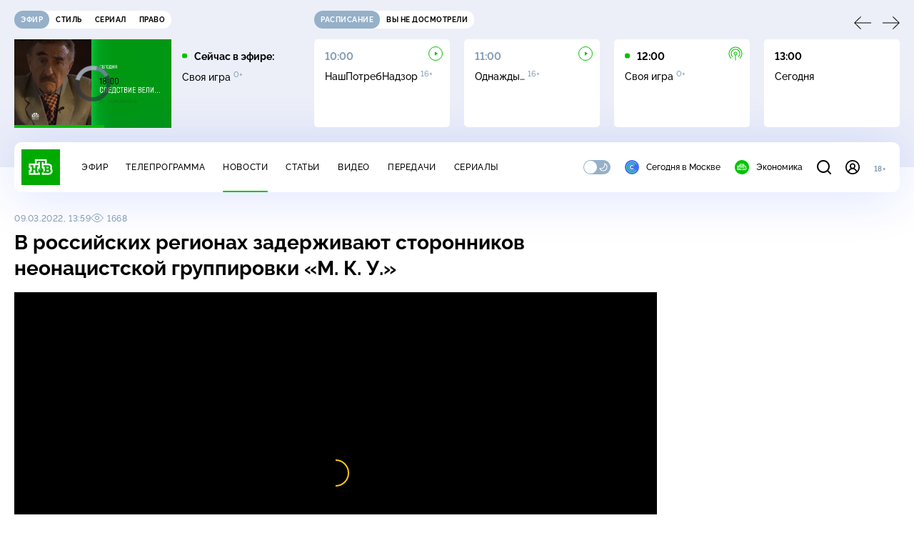

--- FILE ---
content_type: text/html; charset=utf-8
request_url: https://www.ntv.ru/novosti/2691786/
body_size: 12308
content:
<!doctype html>
<html xmlns="//www.w3.org/1999/xhtml" xml:lang="en" lang="ru" prefix="ya: //webmaster.yandex.ru/vocabularies/">
  <head prefix="og: //ogp.me/ns# video: http://ogp.me/ns/video# fb: //ogp.me/ns/fb# ntvtimeline: //ogp.me/ns/fb/ntvtimeline#">
    <script type="module" crossorigin src="https://static2.ntv.ru/assets/polyfills-CXUM0Phg.js"></script>

    <meta charset="UTF-8" />
    <meta name="viewport" content="width=device-width, initial-scale=1.0, maximum-scale=1.0, user-scalable=no" />

    <meta http-equiv="x-dns-prefetch-control" content="on" />
    <meta http-equiv="Content-Type" content="text/html; charset=utf-8" />
    <meta http-equiv="Content-Language" content="ru" />
    <meta http-equiv="X-UA-Compatible" content="IE=edge" />

    <meta name="telegram:channel" content="@ntvnews" />
    <meta property="fb:pages" content="100144730045043" />

    <meta name="msvalidate.01" content="7CE27288088CB29130CE54218DE04196" />
    <meta name="yandex-verification" content="847f9c4f6d1da5e1" />
    <meta name="yandex-verification" content="ff7d80f7b0440a46" />

    <link rel="shortcut icon" href="//cdn2-static.ntv.ru/favicon.ico" type="image/x-icon" />
    <link rel="mask-icon" href="//cdn2-static.ntv.ru/images/logo5.svg" color="#000" />

    <link rel="apple-touch-icon" sizes="57x57" href="//cdn2-static.ntv.ru/images/favicons/apple-touch-icon-57x57.png" />
    <link rel="apple-touch-icon" sizes="60x60" href="//cdn2-static.ntv.ru/images/favicons/apple-touch-icon-60x60.png" />
    <link rel="apple-touch-icon" sizes="72x72" href="//cdn2-static.ntv.ru/images/favicons/apple-touch-icon-72x72.png" />
    <link rel="apple-touch-icon" sizes="76x76" href="//cdn2-static.ntv.ru/images/favicons/apple-touch-icon-76x76.png" />
    <link rel="apple-touch-icon" sizes="114x114" href="//cdn2-static.ntv.ru/images/favicons/apple-touch-icon-114x114.png" />
    <link rel="apple-touch-icon" sizes="120x120" href="//cdn2-static.ntv.ru/images/favicons/apple-touch-icon-120x120.png" />
    <link rel="apple-touch-icon" sizes="144x144" href="//cdn2-static.ntv.ru/images/favicons/apple-touch-icon-144x144.png" />
    <link rel="apple-touch-icon" sizes="152x152" href="//cdn2-static.ntv.ru/images/favicons/apple-touch-icon-152x152.png" />
    <link rel="apple-touch-icon" sizes="180x180" href="//cdn2-static.ntv.ru/images/favicons/apple-touch-icon-180x180.png" />

    <link rel="icon" type="image/png" href="//cdn2-static.ntv.ru/images/favicons/favicon-32x32.png" sizes="32x32" />
    <link rel="icon" type="image/png" href="//cdn2-static.ntv.ru/images/favicons/favicon-194x194.png" sizes="194x194" />
    <link rel="icon" type="image/png" href="//cdn2-static.ntv.ru/images/favicons/favicon-96x96.png" sizes="96x96" />
    <link
      rel="icon"
      type="image/png"
      href="//cdn2-static.ntv.ru/images/favicons/android-chrome-192x192.png"
      sizes="192x192"
    />
    <link rel="icon" type="image/png" href="//cdn2-static.ntv.ru/images/favicons/favicon-16x16.png" sizes="16x16" />

    <meta name="msapplication-TileColor" content="#253345" />
    <meta name="msapplication-TileImage" content="//cdn2-static.ntv.ru/images/favicons/mstile-144x144.png" />

    <meta name="theme-color" content="#253345" />

    <meta name="robots" content="max-image-preview:large, max-video-preview:30" />

    <link rel="preconnect" href="//cdn2-static.ntv.ru/" crossorigin />
    <link rel="preconnect" href="//fonts.googleapis.com/" crossorigin />
    <link rel="preconnect" href="//ads.betweendigital.com" crossorigin />

    <link rel="manifest" href="https://www.ntv.ru/manifest.json" crossorigin="use-credentials" />

    <meta property="fb:app_id" content="398092463538505" />

    <title>В российских регионах задерживают сторонников неонацистской группировки «М. К. У.» &#x2F;&#x2F; Новости НТВ</title>
<meta property="og:site_name" content="НТВ">
<meta property="og:url" content="https://www.ntv.ru/novosti/2691786/">
<link rel="canonical" href="https://www.ntv.ru/novosti/2691786/">
<meta property="al:android:package" content="ru.ntv.today">
<meta property="al:android:app_name" content="Сегодня. Главное и важное">
<meta property="al:ios:app_store_id" content="1398964822">
<meta property="al:ios:app_name" content="Сегодня. Главное и важное">
<meta property="al:ios:url" content="ntvtoday://news/2691786">
<meta property="al:android:url" content="ntvtoday://news/2691786">
<meta name="twitter:app:id:iphone" content="1398964822">
<meta name="twitter:app:name:iphone" content="Сегодня. Главное и важное">
<meta name="twitter:app:url:iphone" content="ntvtoday://news/2691786">
<meta name="twitter:app:id:ipad" content="1398964822">
<meta name="twitter:app:name:ipad" content="Сегодня. Главное и важное">
<meta name="twitter:app:url:ipad" content="ntvtoday://news/2691786">
<meta name="twitter:app:id:googleplay" content="ru.ntv.today">
<meta name="twitter:app:name:googleplay" content="Сегодня. Главное и важное">
<meta name="twitter:app:url:googleplay" content="ntvtoday://news/2691786">
<meta name="title" content="В российских регионах задерживают сторонников неонацистской группировки «М. К. У.» // Новости НТВ">
<meta name="description" content="В Москве и Рязанской области сотрудники ФСБ задержали молодых людей, которые действовали под руководством инструкторов из националистических батальонов. Их подозревают в вербовке молодежи в террористическую деятельность.">
<meta name="keywords" content="Москва, Рязанская область, терроризм, Украина, экстремизм">
<meta property="author" content="ntv.ru">
<meta property="og:type" content="article">
<meta property="og:title" content="В российских регионах задерживают сторонников неонацистской группировки «М. К. У.» // Новости НТВ">
<meta property="og:description" content="В Москве и Рязанской области сотрудники ФСБ задержали молодых людей, которые действовали под руководством инструкторов из националистических батальонов. Их подозревают в вербовке молодежи в террористическую деятельность.">
<meta property="og:image" content="/home/news/2022/20220309/chp_mky_snvo.jpg">
<meta property="og:image:width" content="1024">
<meta property="og:image:height" content="539">
<meta name="twitter:creator" content="@ntvru">
<meta name="twitter:site" content="@ntvru">
<meta name="twitter:url" content="https://www.ntv.ru/novosti/2691786/">
<meta name="twitter:title" content="В российских регионах задерживают сторонников неонацистской группировки «М. К. У.» // Новости НТВ">
<meta name="twitter:description" content="В Москве и Рязанской области сотрудники ФСБ задержали молодых людей, которые действовали под руководством инструкторов из националистических батальонов. Их подозревают в вербовке молодежи в террористическую деятельность.">
<meta name="twitter:image" content="https://cdn2-static.ntv.ru/home/news/2022/20220309/chp_mky_snvo.jpg">
<meta name="twitter:card" content="summary_large_image">
<meta name="twitter:card" content="player">
<meta name="twitter:player:width" content="1024">
<meta name="twitter:player:height" content="576">
<script type="application/ld+json">{"@context":"https://schema.org","@type":"BreadcrumbList","itemListElement":[{"@type":"ListItem","position":1,"item":{"@id":"https://www.ntv.ru/novosti/","name":"Новости"}}]}</script>
<script type="application/ld+json">{"@context":"https://schema.org","@type":"NewsArticle","url":"https://www.ntv.ru/novosti/2691786/","publisher":{"@type":"Organization","name":"НТВ.Ru","logo":{"@type":"ImageObject","url":"https://cdn2-static.ntv.ru/images/favicons/apple-touch-icon-60x60.png","width":60,"height":60}},"headline":"В российских регионах задерживают сторонников неонацистской группировки «М. К. У.»","description":"В Москве и Рязанской области сотрудники ФСБ задержали молодых людей, которые действовали под руководством инструкторов из националистических батальонов. Их подозревают в вербовке молодежи в террористическую деятельность.","mainEntityOfPage":"https://www.ntv.ru/novosti/2691786/","datePublished":"2022-03-09T13:59:00+0300","dateModified":"2025-02-27T13:53:02+0300","about":"Москва, Рязанская область, терроризм, Украина, экстремизм","author":"ntv.ru"}</script>
<script type="application/ld+json">{"@context":"https://schema.org","@type":"ImageObject","contentUrl":"https://cdn2-static.ntv.ru/home/news/2022/20220309/chp_mky_io.jpg","url":"https://cdn2-static.ntv.ru/home/news/2022/20220309/chp_mky_io.jpg","width":1024,"height":576}</script>
<meta property="video:duration" content="244">
<meta property="ya:ovs:upload_date" content="2022-03-09T13:53:30+03:00">
<meta property="ya:ovs:adult" content="no">
<meta property="ya:ovs:feed_url" content="https://www.ntv.ru/exp/video/2097274">
<meta property="og:video:duration" content="244">
<meta property="og:video:type" content="video/mp4">
<meta property="og:video:width" content="1024">
<meta property="og:video:height" content="576">
<meta property="og:video" content="https://cdn2-vod-mp4.ntv.ru/news/snippets/2022/20220309/chp_Rossia_MKU_hqvGXGBbHFi7NxXrZb_snippet.mp4">
<script type="application/ld+json">{"@context":"https://schema.org","@type":"VideoObject","keywords":"Москва, Рязанская область, терроризм, Украина, экстремизм","isFamilyFriendly":"true","name":"В российских регионах задерживают сторонников неонацистской группировки «М. К. У.»","description":"В Москве и Рязанской области сотрудники ФСБ задержали молодых людей, которые действовали под руководством инструкторов из националистических батальонов. Их подозревают в вербовке молодежи в террористическую деятельность.","thumbnailUrl":"https://cdn2-static.ntv.ru/home/news/2022/20220309/chp_mky_snvo.jpg","uploadDate":"2022-03-09T13:59:00+0300","duration":"PT244S","publisher":{"@type":"Organization","name":"НТВ.Ru","logo":{"@type":"ImageObject","url":"https://cdn2-static.ntv.ru/images/favicons/apple-touch-icon-60x60.png","width":60,"height":60}},"embedUrl":"https://www.ntv.ru/embed/2097274/"}</script>
    
    <script async src="https://yandex.ru/ads/system/header-bidding.js"></script>
    <script>
      var adfoxBiddersMap = {
        myTarget: "867892",
        betweenDigital: "867894",
        adriver: "1267778",
        "adfox_roden-media": "1591857",
        adfox_mttech: "1551425",
        adfox_adsmart: "1639577",
        getintent: "1620836",
        "adfox_imho-video": "2456220",
        mediasniper: "2668023",
        "roxot": "2872335",
        buzzoola: "1186538",
        astralab: "1667446",
        otclick: "3121955",
        gnezdo: "2755801",
      };

      var adUnits = [
        {
          codeType: "instream",
          code: "videocontainer_hb",
          bids: [
            { bidder: "adfox_roden-media", params: { p1: "codta", p2: "gjlz" }, adBreakTypes: ["preroll", "midroll", "postroll"] },
            { bidder: "adfox_mttech", params: { p1: "comze", p2: "gdol" }, adBreakTypes: ["preroll", "midroll", "postroll"] },
            { bidder: "roxot", params: { placementId: '1604086b-59be-431f-9325-839e3e837534', sendTargetRef: true }, adBreakTypes: ["preroll", "midroll", "postroll"]  },
            { bidder: "adfox_imho-video", params: { p1: "cynet", p2: "eyit", puid1: "1"}, adBreakTypes: ["preroll", "midroll", "postroll"] }
          ],
        },
        {
        // GPM_Ntv.ru_D_Sidebar-player
          code: "adfox_15529136651199965",
          sizes: [[300, 600],[240, 400]],
          bids: [
            { bidder: "myTarget", params: { placementId: "828060" } },
            { bidder: "betweenDigital", params: { placementId: "3954968" } },
            { bidder: "adriver", params: { placementId: "40:GPM_Ntv.ru_D_Sidebar-player_300x600" }},
            { bidder: "adfox_adsmart", params: { p1: "cshei", p2: "hhro" } },
            { bidder: "mediasniper", params: { placementId: "3602" } },
            { bidder: "getintent", params: { placementId: "215_GPM_Ntv.ru_D_Sidebar-player_300x600" } },
            { bidder: "buzzoola", params: { placementId: "1220199" } },
            { bidder: "astralab", params: { placementId: "66ffa122b13381b469ae4ddd" } },
            { bidder: "otclick", params: { placementId: "7069" } },
          ],
        },
        {
          // GPM_Ntv.ru_D_News
          code: "adfox_155291584866026954",
          sizes: [[970, 250], [970, 90]],
          bids: [
            { bidder: "myTarget", params: { placementId: "334155" } },
            { bidder: "betweenDigital", params: { placementId: "2757038" } },
            { bidder: "adriver", params: { placementId: "40:GPM_Ntv.ru_D_News" } },
            { bidder: "getintent", params: { placementId: "215_GPM_Ntv.ru_D_News_970x250" } },
            { bidder: "buzzoola", params: { placementId: "1217539" } },
            { bidder: "mediasniper", params: { placementId: "16766" } },
            { bidder: "astralab", params: { placementId: "66ffa124b13381b469ae4df0" } },
            { bidder: "otclick", params: { placementId: "7929" } },
          ],
        },
        {
            // GPM_Ntv.ru_M_News
            code: "adfox_155291693917296631",
            sizes: [[300, 250], [300, 300]],
            bids: [
                { bidder: "myTarget", params: { placementId: "220158" } },
                { bidder: "betweenDigital", params: { placementId: "2757043" } },
                { bidder: "adriver", params: { placementId: "40:GPM_Ntv.ru_M_News_300x250" } },
                { bidder: "adfox_adsmart", params: { p1: "cqqaq", p2: "ul" } },
                { bidder: "getintent", params: { placementId: "215_GPM_Ntv.ru_M_News_300x250" } },
                { bidder: "mediasniper", params: { placementId: "3603" } },
                { bidder: "buzzoola", params: { placementId: "1217540" } },
                { bidder: "astralab", params: { placementId: "66ffa125b13381b469ae4dfa" } },
                { bidder: "otclick", params: { placementId: "7070" } },
            ],
        },
        {
          //GPM_NTV_M_AIR_300x250
          code: "GPM_NTV_M_AIR",
          sizes: [[300, 250]],
          bids: [
            { bidder: "myTarget", params: { placementId: "1718078" } },
            { bidder: "betweenDigital", params: { placementId: "4807123" } },
            { bidder: "adriver", params: { placementId: "40:GPM_NTV.ru_M_AIR_300x250" } },
            { bidder: "getintent", params: { placementId: "215_GPM_NTV.ru_M_AIR_300x250" } },
            { bidder: "buzzoola", params: { placementId: "1280638" } },
            { bidder: "mediasniper", params: { placementId: "18953" } },
            { bidder: "astralab", params: { placementId: "6731fc006ac583f80e728e4c" } },
          ],
        },
        {
          //GPM_ntv.ru_D_Bottom
          code: "GPM_ntv_D_Bottom",
          sizes: [[300, 250]],
          bids: [
            { bidder: "myTarget", params: { placementId: "1706634" } },
            { bidder: "betweenDigital", params: { placementId: "4802125" } },
            { bidder: "adriver", params: { placementId: "40:GPM_ntv.ru_D_Bottom" } },
            { bidder: "getintent", params: { placementId: "215_GPM_ntv.ru_D_Bottom_300x250" } },
            { bidder: "buzzoola", params: { placementId: "1278690" } },
            { bidder: "mediasniper", params: { placementId: "17805" } },
            { bidder: "astralab", params: { placementId: "671a4500b13381b469b0d8a1" } },
            { bidder: "otclick", params: { placementId: "8309" } },
          ],
        },
        {
          //GPM_Ntv.ru_D_InRead-combo
          code: "GPM_Ntv_D_inread_combo",
          sizes: [[300, 250]],
          bids: [
            { bidder: "myTarget", params: { placementId: "1706636" } },
            { bidder: "betweenDigital", params: { placementId: "4802126" } },
            { bidder: "adriver", params: { placementId: "40:GPM_Ntv.ru_D_InRead-combo" } },
            { bidder: "getintent", params: { placementId: "215_GPM_Ntv.ru_D_InRead-combo_300x250" } },
            { bidder: "buzzoola", params: { placementId: "1278691" } },
            { bidder: "mediasniper", params: { placementId: "17806" } },
            { bidder: "astralab", params: { placementId: "671a4504b13381b469b0d8ba" } },
            { bidder: "otclick", params: { placementId: "8310" } },
            { bidder: "gnezdo", params: { placementId: "347887" } },
          ],
        },
        {
          //GPM_ntv.ru_M_Bottom
          code: "GPM_ntv_M_Bottom",
          sizes: [[300, 250]],
          bids: [
            { bidder: "myTarget", params: { placementId: "1706638" } },
            { bidder: "betweenDigital", params: { placementId: "4802127" } },
            { bidder: "adriver", params: { placementId: "40:GPM_ntv.ru_M_Bottom" } },
            { bidder: "getintent", params: { placementId: "215_GPM_Ntv.ru_M_Bottom_300x250" } },
            { bidder: "buzzoola", params: { placementId: "1278692" } },
            { bidder: "mediasniper", params: { placementId: "3605" } },
            { bidder: "astralab", params: { placementId: "671a4508b13381b469b0d8d3" } },
            { bidder: "otclick", params: { placementId: "7068" } },
          ],
        },
      ];
      var userTimeout = 1000;

      var biddersCpmAdjustmentMap = {
        adfox_mttech: 0.45,
      };

      window.YaHeaderBiddingSettings = {
        biddersMap: adfoxBiddersMap,
        adUnits: adUnits,
        timeout: userTimeout,
        biddersCpmAdjustmentMap: biddersCpmAdjustmentMap,
      };
    </script>
    <script>
      window.Ya || (window.Ya = {});
      window.yaContextCb = window.yaContextCb || [];
      window.Ya.adfoxCode || (window.Ya.adfoxCode = {});
      window.Ya.adfoxCode.hbCallbacks || (window.Ya.adfoxCode.hbCallbacks = []);
    </script>
    <script src="https://yandex.ru/ads/system/context.js" async></script>
    <script type="text/javascript" src="//s3.wi-fi.ru/mtt/banners/libs/1.11.9/all.js" async></script>
    <script type="text/javascript" charset="utf-8" src="https://yandex.ru/ads/system/adsdk.js"></script>
    
<script>
(function (counterHostname) {
  function createScriprt(url) {
    var newScript = document.createElement('script');
    newScript.async = true;
    newScript.src = url;
    var referenceNode = document.querySelector('script');
    if (referenceNode) {
      referenceNode.parentNode.insertBefore(newScript, referenceNode);
    } else {
      document.firstElementChild.appendChild(newScript);
    }
  }

  window.MSCounter = { counterHostname: counterHostname };
  window.mscounterCallbacks = window.mscounterCallbacks || [];
  window.mscounterCallbacks.push(function() { msCounterExampleCom = new MSCounter.counter({ 'account':'ntv', 'tmsec': 'mx3_ntv', 'autohit' : true }); });
  createScriprt('https://tns-counter.ru/ncc/counter.js');
})();
</script>
    <script type="module" crossorigin src="https://static2.ntv.ru/assets/main-vmEaL3FV.js"></script>
    <link rel="stylesheet" crossorigin href="https://static2.ntv.ru/assets/css/main-CTFJ1GU9.css">
  <link rel="stylesheet" href="https://static2.ntv.ru/assets/css/favorite-btn-C8MRMPXF.css"><link rel="stylesheet" href="https://static2.ntv.ru/assets/css/arrow-link-DWzwO2Rq.css"><link rel="stylesheet" href="https://static2.ntv.ru/assets/css/stories-CiaKgmlA.css"><link rel="stylesheet" href="https://static2.ntv.ru/assets/css/base-card-BO-Lgql1.css"><link rel="stylesheet" href="https://static2.ntv.ru/assets/css/recommendations-BGwo2Os2.css"><link rel="stylesheet" href="https://static2.ntv.ru/assets/css/ad-side-bar-BhCGMKeE.css"><link rel="stylesheet" href="https://static2.ntv.ru/assets/css/simple-video-card-DwwlCFEO.css"><link rel="stylesheet" href="https://static2.ntv.ru/assets/css/right-col-Dm1Tr6C9.css"><link rel="stylesheet" href="https://static2.ntv.ru/assets/css/vod-player-Dh1mNrpd.css"><link rel="stylesheet" href="https://static2.ntv.ru/assets/css/meta-info-list-CWlGSVzv.css"><link rel="stylesheet" href="https://static2.ntv.ru/assets/css/simple-video-card-DwwlCFEO.css"><link rel="stylesheet" href="https://static2.ntv.ru/assets/css/tags-nXJTMWC6.css"><link rel="stylesheet" href="https://static2.ntv.ru/assets/css/social-share-CPIcqvoZ.css"><link rel="stylesheet" href="https://static2.ntv.ru/assets/css/content-top-D2_aaSf3.css"><link rel="stylesheet" href="https://static2.ntv.ru/assets/css/content-img-XLSGw53s.css"><link rel="stylesheet" href="https://static2.ntv.ru/assets/css/hr-Cp0r7mZj.css"><link rel="stylesheet" href="https://static2.ntv.ru/assets/css/auth-icon-ChYRYrcQ.css"><link rel="stylesheet" href="https://static2.ntv.ru/assets/css/oauth-DxMJS6sV.css"><link rel="stylesheet" href="https://static2.ntv.ru/assets/css/age-pin-pane-DeVlYr4_.css"><link rel="stylesheet" href="https://static2.ntv.ru/assets/css/form-pin-Ck5PcGMN.css"><link rel="stylesheet" href="https://static2.ntv.ru/assets/css/form-error-BQlSIfHr.css"><link rel="stylesheet" href="https://static2.ntv.ru/assets/css/form-item-LNeTIEX_.css"><link rel="stylesheet" href="https://static2.ntv.ru/assets/css/content-media-embed-CkkUuRB-.css"><link rel="stylesheet" href="https://static2.ntv.ru/assets/css/photo-gallery-BDyY5tE5.css"><link rel="stylesheet" href="https://static2.ntv.ru/assets/css/incut-source-CHzsvOJ9.css"><link rel="stylesheet" href="https://static2.ntv.ru/assets/css/vod-player-Dh1mNrpd.css"><link rel="stylesheet" href="https://static2.ntv.ru/assets/css/meta-info-list-CWlGSVzv.css"><link rel="stylesheet" href="https://static2.ntv.ru/assets/css/simple-video-card-DwwlCFEO.css"><link rel="stylesheet" href="https://static2.ntv.ru/assets/css/content-text-DxxlRpEl.css"><link rel="stylesheet" href="https://static2.ntv.ru/assets/css/comments-CnpKrY0a.css"><link rel="stylesheet" href="https://static2.ntv.ru/assets/css/ad-full-width-remzLXIw.css"><link rel="stylesheet" href="https://static2.ntv.ru/assets/css/two-column-CEy_QlXn.css"><link rel="stylesheet" href="https://static2.ntv.ru/assets/css/vod-player-Dh1mNrpd.css"><link rel="stylesheet" href="https://static2.ntv.ru/assets/css/simple-video-card-DwwlCFEO.css"><link rel="stylesheet" href="https://static2.ntv.ru/assets/css/meta-info-list-CWlGSVzv.css"><link rel="stylesheet" href="https://static2.ntv.ru/assets/css/news-item-CHYSl4Qj.css"><link rel="modulepreload" crossorigin href="https://static2.ntv.ru/assets/js/news-item-aTCyzjIM.js"></head>
  <body>
    <div id="branding_ntv"></div>
    <div id="app"><div app class="news-page"><div id="adfox_158712796103179977"></div><div id="adfox_160553551388831372"></div><header class="header"><div class="header__wrapp"><div class="header-top header__top" no-theme-transition><div class="container-ui"><div class="header-top__wrapp"><div class="header-air header-top__air"><div class="tabs-ui tabs-ui--base header-air__tabs"><div class="tabs-ui__wrapper"><div class="slider-ui tabs-ui__header tabs-ui__header--mb-0"><div class="slider-ui__slider--disable slider-ui__slider swiper"><div class="slider-ui__wrapper swiper-wrapper"><!--[--><!--[--><div class="ui-slider__slide swiper-slide tabs-ui__slide tabs-ui__slide--ntv"><!--[--><div class="hov-b tabs-ui__item tabs-ui__item--ntv"><!--[--><span class="cntr cntr-s"><!--[-->Эфир<!--]--></span><!--]--></div><!--]--></div><div class="ui-slider__slide swiper-slide tabs-ui__slide tabs-ui__slide--ntvstyle"><!--[--><div class="hov-b tabs-ui__item tabs-ui__item--ntvstyle"><!--[--><span class="cntr cntr-s"><!--[-->Стиль<!--]--></span><!--]--></div><!--]--></div><div class="ui-slider__slide swiper-slide tabs-ui__slide tabs-ui__slide--ntvseries"><!--[--><div class="hov-b tabs-ui__item tabs-ui__item--ntvseries"><!--[--><span class="cntr cntr-s"><!--[-->Сериал<!--]--></span><!--]--></div><!--]--></div><div class="ui-slider__slide swiper-slide tabs-ui__slide tabs-ui__slide--ntvlaw"><!--[--><div class="hov-b tabs-ui__item tabs-ui__item--ntvlaw"><!--[--><span class="cntr cntr-s"><!--[-->Право<!--]--></span><!--]--></div><!--]--></div><!--]--><!----><!--]--></div></div><!----><!----><!----><!----><!--[--><!--]--></div></div><!----></div><span></span></div><div class="header-announce header-top__announce"><div class="tabs-ui tabs-ui--base header-announce__tabs"><div class="tabs-ui__wrapper"><div class="slider-ui tabs-ui__header"><div class="slider-ui__slider--disable slider-ui__slider swiper"><div class="slider-ui__wrapper swiper-wrapper"><!--[--><!--[--><div class="ui-slider__slide swiper-slide tabs-ui__slide tabs-ui__slide--schedule"><!--[--><div class="hov-b tabs-ui__item tabs-ui__item--schedule"><!--[--><svg aria-hidden="true" width="20" height="20" class="header-announce__tab-icon"><use href="#icon-schedule"></use></svg><span class="cntr cntr-s header-announce__tab-name"><!--[-->расписание<!--]--></span><!--]--></div><!--]--></div><div class="ui-slider__slide swiper-slide tabs-ui__slide tabs-ui__slide--watch"><!--[--><div class="hov-b tabs-ui__item tabs-ui__item--watch"><!--[--><svg aria-hidden="true" width="20" height="20" class="header-announce__tab-icon"><use href="#icon-watch"></use></svg><span class="cntr cntr-s header-announce__tab-name"><!--[-->вы не досмотрели<!--]--></span><!--]--></div><!--]--></div><!--]--><!----><!--]--></div></div><!----><!----><!----><!----><!--[--><!--]--></div></div><div class="tabs-ui__content"><!--[--><div><div style="position:relative;height:124px;"><div class="loader loader--block loader--active"><div class="loader__icon"></div></div></div></div><!--]--></div></div></div></div></div></div><div class="header-nav header__nav"><div class="header-nav__wrapp"><!--[--><a class="router-ui header-nav__logo" href="/"><!--[--><img src="https://static2.ntv.ru/static/images/logo.png" width="54" height="50" alt="НТВ"><!--]--></a><!--]--><span class="cntr cntr-s header-nav__age header-nav__age--mobile"><!--[-->18+<!--]--></span><div style="" class="header-menu header-menu--desktop header-nav__left"><!----><nav class="header-menu__nav"><!--[--><li class="cap cap-xs header-menu__item"><!--[--><!--[--><a class="router-ui header-menu__link hov-b" no-theme-transition href="/air" title="Эфир"><!--[-->Эфир<!--]--></a><!--]--><!--]--></li><li class="cap cap-xs header-menu__item"><!--[--><!--[--><a class="router-ui header-menu__link hov-b" no-theme-transition href="/programma/" title="Телепрограмма"><!--[-->Телепрограмма<!--]--></a><!--]--><!--]--></li><li class="cap cap-xs header-menu__item"><!--[--><!--[--><a class="router-ui active header-menu__link hov-b" no-theme-transition href="/novosti/" title="Новости"><!--[-->Новости<!--]--></a><!--]--><!--]--></li><li class="cap cap-xs header-menu__item"><!--[--><!--[--><a class="router-ui header-menu__link hov-b" no-theme-transition href="/cards/" title="Статьи"><!--[-->Статьи<!--]--></a><!--]--><!--]--></li><li class="cap cap-xs header-menu__item"><!--[--><!--[--><a class="router-ui header-menu__link hov-b" no-theme-transition href="/video/" title="Видео"><!--[-->Видео<!--]--></a><!--]--><!--]--></li><li class="cap cap-xs header-menu__item"><!--[--><!--[--><a class="router-ui header-menu__link hov-b" no-theme-transition href="/peredacha/" title="Передачи"><!--[-->Передачи<!--]--></a><!--]--><!--]--></li><li class="cap cap-xs header-menu__item"><!--[--><!--[--><a class="router-ui header-menu__link hov-b" no-theme-transition href="/serial/" title="Сериалы"><!--[-->Сериалы<!--]--></a><!--]--><!--]--></li><!--]--></nav><div class="dropdown-ui header-menu__dropdown"><div class="dropdown-ui__trigger"><!--[--><ul class="dropdown-ui__trigger-default"><!--[--><li class="dropdown-ui__dot"></li><li class="dropdown-ui__dot"></li><li class="dropdown-ui__dot"></li><!--]--></ul><!--]--></div><!----></div><div class="switcher-ui switcher-ui--m toggle-dark-mode header-menu__theme"><div class="switcher-ui__icon switcher-ui__icon--left"><svg aria-hidden="true" width="24" height="24" class="switcher-ui__svg"><use href="#icon-sun"></use></svg></div><div class="switcher-ui__circle"></div><div class="switcher-ui__icon switcher-ui__icon--right"><svg aria-hidden="true" width="24" height="24" class="switcher-ui__svg"><use href="#icon-moon"></use></svg></div></div><nav class="header-projects header-menu__projects header-menu__projects--nav"><li class="b b-xs" no-theme-transition><!--[--><a href="https://www.ntv.ru/msk" title="Сегодня в Москве" class="header-projects__item hov-b"><svg aria-hidden="true" width="20" height="20"><use href="#icon-msk"></use></svg> Сегодня в Москве </a><!--]--></li><li class="b b-xs" no-theme-transition><!--[--><!--[--><a class="router-ui header-projects__item hov-b" href="/economics" title="Экономика"><!--[--><svg aria-hidden="true" width="20" height="20"><use href="#icon-ntv"></use></svg> Экономика <!--]--></a><!--]--><!--]--></li></nav></div><div class="header-nav__right"><span></span><svg aria-hidden="true" width="20" height="20" class="header-nav__search"><use href="#icon-loupe"></use></svg><template><!----></template><div class="auth-panel header-nav__auth"><!--[--><a class="router-ui" href="/auth/login" title="Войти"><!--[--><div class="auth-icon"><svg aria-hidden="true" width="20" height="20"><use href="#icon-auth"></use></svg><!----></div><!--]--></a><!--]--></div><span class="cntr cntr-s header-nav__age"><!--[-->18+<!--]--></span><button class="header-nav__burger" type="button"><svg aria-hidden="true" width="20" height="16"><use href="#icon-burger"></use></svg></button></div></div></div><span></span><div><!----></div></div></header><main class="view"><span></span><div class="content-two-column"><div class="content-two-column__top content-two-column__top--border"><div class="content-two-column__left"><!--[--><!--[--><!--]--><section class="news-content news__content" data-scroll-to><div class="content-top"><div class="content-top__wrapp"><div class="content-top__left"><!----><div class="content-top__meta"><p class="cap cap-xs content-top__date"><!--[-->09.03.2022, 13:59<!--]--></p><p class="cap cap-xs content-top__view"><!--[--><svg aria-hidden="true" width="18" height="12" class="content-top__eye"><use href="#icon-eye"></use></svg> 1668<!--]--></p></div><!--[--><!--]--></div><div class="content-top__right"><!--[--><div class="social-share social-share--horizontal social-share--trigger news-content__top-share"><!----><div class="social-trigger social-share__trigger"><p class="cap cap-xs social-trigger__title"><!--[-->Поделиться<!--]--></p><svg aria-hidden="true" width="30" height="30" class="social-trigger__btn" title="Поделиться"><use href="#icon-share"></use></svg></div></div><!--]--></div></div><h1 class="h h-l content-top__title">В&nbsp;российских регионах задерживают сторонников неонацистской группировки &laquo;М. К. У.&raquo;</h1></div><!----><div class="content-media content-media--slider" data-snippet="https://cdn2-vod-mp4.ntv.ru/news/snippets/2022/20220309/chp_Rossia_MKU_hqvGXGBbHFi7NxXrZb_snippet.mp4"><div class="content-media-player"><div class="content-media-player__screen"><span></span></div></div><div class="content-media__wrapp"><div data-slider-prev><svg aria-hidden="true" width="24" height="24"><use href="#icon-arrow"></use></svg></div><div data-slider-next><svg aria-hidden="true" width="24" height="24"><use href="#icon-arrow"></use></svg></div><div class="slider-ui content-media__slider"><div class="slider-ui__slider swiper"><div class="slider-ui__wrapper swiper-wrapper"><!--[--><!--[--><div class="ui-slider__slide swiper-slide content-media__slide"><!--[--><!--[--><a class="router-ui active exact simple-video-card" adfoxthemeid="7" adult="no" categoryid="43" contenturl="https://media4google.ntv.ru/news/2022/20220309/chp_Rossia_MKU_hqvGXGBbHFi7NxXrZb.mp4" date="2022-03-09T13:59:00+0300" duration="244" upload="2022-03-09T13:53:30+03:00" href="/novosti/2691786"><!--[--><div class="card-img-ui simple-video-card__img" ratio="16-9"><div class="icon-play-ui icon-play-ui--m icon-play-ui--base card-img-ui__video-icon"><svg aria-hidden="true" width="8" height="10" class="icon-play-ui__icon"><use href="#icon-play"></use></svg></div><div class="img-ui img-ui-ratio img-ui-ratio--16-9 img-ui--show-loader card-img-ui__img"><img class="img-ui__img--lazy img-ui__img" src="" data-lazy="https://cdn2-static.ntv.ru/home/news/2022/20220309/chp_mky.jpg" width="220px" height="124px" alt="" crossorigin="anonymous"></div><span></span></div><p class="c c-xxs simple-video-card__name hov-b">В&nbsp;российских регионах задерживают сторонников неонацистской группировки &laquo;М. К. У.&raquo;</p><!--]--></a><!--]--><!--]--></div><!--]--><!--]--></div></div><!----><!----><!----><!----><!--[--><!--]--></div></div><!----><!----></div><div class="news-content__main"><div class="news-content__soc"><div class="social-share social-share--vertical social-share--base news-content__share"><ul class="social-share__list social-share__list--slots"><!--[--><li class="social-share__item"><a href="javascript:void(0);" class="social-icon social-icon--tg" title="Поделиться в Telegram"><svg aria-hidden="true" width="28" height="28"><use href="#icon-tg"></use></svg></a></li><li class="social-share__item"><a href="javascript:void(0);" class="social-icon social-icon--vk" title="Поделиться в ВКонтакте"><svg aria-hidden="true" width="28" height="28"><use href="#icon-vk"></use></svg></a></li><li class="social-share__item"><a href="javascript:void(0);" class="social-icon social-icon--ok" title="Поделиться в Одноклассниках"><svg aria-hidden="true" width="28" height="28"><use href="#icon-ok"></use></svg></a></li><li class="social-share__item"><a href="javascript:void(0);" class="social-icon social-icon--wa" title="Поделиться в WhatsApp"><svg aria-hidden="true" width="28" height="28"><use href="#icon-wa"></use></svg></a></li><li class="social-share__item social-share__item--last"><a href="javascript:void(0);" class="social-icon social-icon--moymir" title="Поделиться в Моем мире на Mail.ru"><svg aria-hidden="true" width="28" height="28"><use href="#icon-moymir"></use></svg></a></li><!--]--><!--[--><li class="anchor-comments news-content__comments-anchor"><button type="button" title="Комментарии"><svg aria-hidden="true" width="16" height="16"><use href="#icon-comments"></use></svg></button></li><!--]--></ul><!----></div></div><div class="news-content__body"><div><div class="tags news-content__tags"><ul class="tags__list"><!--[--><li class="cap cap-xs tags__item hov-pr"><!--[--><!--[--><a class="router-ui" href="/tag/6306" title="Москва"><!--[-->Москва<!--]--></a><!--]--><!--]--></li><li class="cap cap-xs tags__item hov-pr"><!--[--><!--[--><a class="router-ui" href="/tag/18683" title="Рязанская область"><!--[-->Рязанская область<!--]--></a><!--]--><!--]--></li><li class="cap cap-xs tags__item hov-pr"><!--[--><!--[--><a class="router-ui" href="/tag/6761" title="терроризм"><!--[-->терроризм<!--]--></a><!--]--><!--]--></li><li class="cap cap-xs tags__item hov-pr"><!--[--><!--[--><a class="router-ui" href="/tag/6086" title="Украина"><!--[-->Украина<!--]--></a><!--]--><!--]--></li><li class="cap cap-xs tags__item hov-pr"><!--[--><!--[--><a class="router-ui" href="/tag/11106" title="экстремизм"><!--[-->экстремизм<!--]--></a><!--]--><!--]--></li><!--]--></ul></div><h2 class="b b-l news-content__ann">В&nbsp;Москве и&nbsp;Рязанской области сотрудники ФСБ задержали молодых людей, которые действовали под руководством инструкторов из националистических батальонов. Их подозревают в&nbsp;вербовке молодежи в&nbsp;террористическую деятельность.</h2><!--[--><div class="content-text  hov-pr-link"><p class="text b b-m ">Спецоперации по задержанию участников террористической группировки, которая процветает на Украине и пытается найти последователей в России, прошли сразу в нескольких городах страны.</p><div class="ad-inread-top"><div id="GPM_Ntv_D_inread_combo" class="ad-inread-top__desktop"></div><div id="adfox_155291693917296631" class="ad-inread-top__mobile"></div></div><p class="text b b-m ">Неонацистская террористическая организация «М. К. У»* готовит теракты, взрывы и массовые расправы. Группировка зародилась и существует при непосредственной поддержке СБУ. Все, что так или иначе связано с нацистской Германией, у сторонников «М. К. У» вызывает восторг.</p><p class="text b b-m ">Егор Краснов — гражданин Украины — создал группировку несколько лет назад. Поначалу сам совершал нападения, собрав последователей. Затем при помощи сотрудников СБУ начал активно расширять деятельность. Отвечал за распространение радикальной идеологии, управлял начальниками так называемых бригад. Сеть, которую ему помогли взрастить еще до того, как он попал в СИЗО, насчитывала тысячи сторонников, готовых на все.</p><p class="text b b-m ">Недавно одного из членов молодежной радикальной группировки задержали в Москве. А в Рязанской области сотрудниками ФСБ был задержан <nobr>18-летний</nobr> администратор радикальных <nobr>интернет-сообществ</nobr>, нацеленных на вербовку российской молодежи в террористическую деятельность. При обыске у молодого человека изъяли средства связи, в которых содержались пропагандистские материалы неонацистского толка.</p><p class="text b b-m ">На счету группировки молодых фашистов, возомнивших себя «чистильщиками» общества, как говорят силовики, десятки преступлений. Задержание сторонников ультраправых взглядов продолжатся.</p><div class="ad-inread-bottom"><div id="GPM_ntv_D_Bottom" class="ad-inread-bottom__desktop"></div><div id="GPM_ntv_M_Bottom" class="ad-inread-bottom__mobile"></div></div><p class="text b b-m "><b>*Украинская неонацистская группировка «М. К. У.» («Маньяки. Культ убийц») признана экстремистской в России.</b></p></div><!--]--></div><span></span><div class="news-content__bottom"><!--[--><span></span><!----><div id="comments-page-block" class="comments"><span></span></div><!--]--></div></div></div></section><!--]--></div><div class="content-two-column__right"><!--[--><span></span><!--]--></div></div><!--[--><div class="stories-widget news__stories"><h2 class="sh sh-l stories-widget__title"><!--[-->Картина дня<!--]--></h2><div class="stories-widget__wrapp"><span></span></div></div><!----><div id="adfox_155291584866026954" class="ad ad--full-width"></div><!--]--></div><div class="loader loader--page"><div class="loader__icon"></div></div></main><div class="footer-async"><footer class="footer" show="false"><div class="container-ui"><div class="footer__first"><!--[--><div class="footer__first-left"><!--[--><a class="router-ui footer__first-title hov-b" href="/official_accounts" title="Официальные аккаунты НТВ"><!--[--><h4 class="sh sh-s"><!--[-->Официальные аккаунты НТВ<!--]--></h4><svg aria-hidden="true" width="14" height="10"><use href="#icon-arrow-link"></use></svg><!--]--></a><!--]--><div class="footer__soc-links"><!--[--><!--[--><a href="https://vk.com/ntv" title="VK" class="footer__soc-link hov-b" target="_blank"><div class="footer__icon footer__icon--vk"><svg aria-hidden="true" width="40" height="40"><use href="#icon-vk"></use></svg></div><p class="b b-s footer__soc-links-text"><!--[-->VK<!--]--></p></a><!--]--><!--[--><a href="https://rutube.ru/channel/23178409/" title="RuTube" class="footer__soc-link hov-b" target="_blank"><div class="footer__icon footer__icon--rutube"><svg aria-hidden="true" width="40" height="40"><use href="#icon-rutube"></use></svg></div><p class="b b-s footer__soc-links-text"><!--[-->RuTube<!--]--></p></a><!--]--><!--[--><a href="https://www.telegram.me/ntvnews" title="Telegram" class="footer__soc-link hov-b" target="_blank"><div class="footer__icon footer__icon--tg"><svg aria-hidden="true" width="40" height="40"><use href="#icon-tg"></use></svg></div><p class="b b-s footer__soc-links-text"><!--[-->Telegram<!--]--></p></a><!--]--><!--[--><a href="https://ok.ru/ntv/" title="Одноклассники" class="footer__soc-link hov-b" target="_blank"><div class="footer__icon footer__icon--ok"><svg aria-hidden="true" width="40" height="40"><use href="#icon-ok"></use></svg></div><p class="b b-s footer__soc-links-text"><!--[-->Одноклассники<!--]--></p></a><!--]--><!--[--><a href="https://dzen.ru/ntv.ru" title="Дзен" class="footer__soc-link hov-b" target="_blank"><div class="footer__icon footer__icon--dzen"><svg aria-hidden="true" width="40" height="40"><use href="#icon-dzen"></use></svg></div><p class="b b-s footer__soc-links-text"><!--[-->Дзен<!--]--></p></a><!--]--><!--]--></div></div><div class="footer__first-right"><!--[--><a class="router-ui footer__first-title hov-b" href="/app" title="Приложения НТВ"><!--[--><h4 class="sh sh-s"><!--[-->Приложения НТВ<!--]--></h4><svg aria-hidden="true" width="14" height="10"><use href="#icon-arrow-link"></use></svg><!--]--></a><!--]--><div class="footer__soc-links"><!--[--><!--[--><!--[--><a class="router-ui footer__soc-link hov-b" href="/app" title="НТВ"><!--[--><svg aria-hidden="true" width="24" height="24" class="footer__icon"><use href="#icon-ntv"></use></svg><p class="b b-s footer__soc-links-text"><!--[-->НТВ<!--]--></p><!--]--></a><!--]--><!--]--><!--[--><!--[--><a class="router-ui footer__soc-link hov-b" href="/app" title="Сегодня"><!--[--><svg aria-hidden="true" width="24" height="24" class="footer__icon"><use href="#icon-today"></use></svg><p class="b b-s footer__soc-links-text"><!--[-->Сегодня<!--]--></p><!--]--></a><!--]--><!--]--><!--]--></div></div><!--]--></div><ul class="footer__second"><!--[--><li class="sh sh-s footer__second-title hov-b"><!--[--><!--[--><a class="router-ui" href="/kompania/novosti" title="Новости компании"><!--[-->Новости компании<!--]--></a><!--]--><!--]--></li><li class="sh sh-s footer__second-title hov-b"><!--[--><!--[--><a class="router-ui" href="/kompania/istoriya" title="История"><!--[-->История<!--]--></a><!--]--><!--]--></li><li class="sh sh-s footer__second-title hov-b"><!--[--><!--[--><a class="router-ui" href="/kompania/veschanie" title="Вещание"><!--[-->Вещание<!--]--></a><!--]--><!--]--></li><li class="sh sh-s footer__second-title hov-b"><!--[--><!--[--><a class="router-ui" href="/kompania/logo" title="Логотип"><!--[-->Логотип<!--]--></a><!--]--><!--]--></li><li class="sh sh-s footer__second-title hov-b"><!--[--><!--[--><a class="router-ui" href="/kompania/adv" title="Реклама"><!--[-->Реклама<!--]--></a><!--]--><!--]--></li><li class="sh sh-s footer__second-title hov-b"><!--[--><!--[--><a class="router-ui" href="/kompania/channels" title="Тематические каналы"><!--[-->Тематические каналы<!--]--></a><!--]--><!--]--></li><li class="sh sh-s footer__second-title hov-b"><!--[--><!--[--><a class="router-ui" href="/kompania/procurement" title="Закупки"><!--[-->Закупки<!--]--></a><!--]--><!--]--></li><!--]--></ul><div class="footer__third"><div class="footer__copy"><!--[--><a class="router-ui footer__logo footer__logo--desktop" href="/"><!--[--><img src="https://static2.ntv.ru/static/images/logo.png" width="54" height="50" alt="НТВ"><!--]--></a><!--]--><p class="b b-xs"> © AO «Телекомпания НТВ», 1993-2026. Все права защищены.
При любом использовании материалов НТВ ссылка (для сайтов - гиперссылка на
<a href="https://www.ntv.ru/" class="hov-pr">www.ntv.ru</a>) обязательна.<br />
Используя настоящий сайт, вы обязуетесь выполнять условия данного
<a href="/info/agreementNTV" class="hov-pr" target="_blank">соглашения</a>.<br />
Положение <a href="https://cdn2-static.ntv.ru/docs/corp/pd.pdf" class="hov-pr" target="_blank">об обработке и защите персональных данных</a> в АО "Телекомпания НТВ"
</p></div><form class="input-search footer__search"><div class="form-item"><div class="form-item__body"><!--[--><div class="form-input form-input--m form-input--simple with-icon"><div class="form-input__placeholder"><!--[--><div class="input-search-placeholder"><span class="input-search-placeholder__item">Поиск </span><!----></div><!--]--></div><input id="footer-search" value="" class="form-input__input" autocomplete="off"><div class="form-input__icon form-input__icon--right"><!--[--><button class="input-search__submit" type="submit"><svg aria-hidden="true" width="20" height="20" class="input-search__loupe"><use href="#icon-loupe"></use></svg></button><!--]--></div></div><!--]--></div><div class="form-item__footer form-item__footer--fix"><!----><!----></div></div></form><p class="b b-xs footer__about">СМИ сетевое издание «NTV.RU» зарегистрировано в Федеральной службе по надзору в сфере связи,
информационных технологий и массовых коммуникаций (Роскомнадзор). Свидетельство о регистрации средства
массовой информации <a href="https://cdn2-static.ntv.ru/docs/77-69486.pdf" class="hov-pr" target="_blank">Эл № ФС 77-69486</a> от 25.04.2017 г.</p><div class="footer__info"><ul><!--[--><li class="b b-xs">Название: NTV.RU</li><li class="b b-xs">Учредитель (соучредители) СМИ сетевого издания «NTV.RU»: Акционерное общество «Телекомпания НТВ».</li><li class="b b-xs">Главный редактор СМИ сетевого издания «NTV.RU»: Демков К. С.</li><li class="b b-xs">Номер телефона редакции СМИ сетевого издания «NTV.RU»: +7 (495) 287-72-00</li><li class="b b-xs">Адрес электронной почты редакции СМИ сетевого издания «NTV.RU»: <a href="mailto:www@ntv.ru" class="hov-pr">www@ntv.ru</a></li><!--]--></ul><svg aria-hidden="true" width="40" height="40" class="footer__rest footer__rest--desktop"><use href="#icon-age"></use></svg></div></div><div class="footer__bottom"><!--[--><a class="router-ui footer__logo footer__logo--mobile" href="/"><!--[--><img src="https://static2.ntv.ru/static/images/logo.png" width="54" height="50" alt="НТВ"><!--]--></a><!--]--><svg aria-hidden="true" width="40" height="40" class="footer__rest footer__rest--mobile"><use href="#icon-age"></use></svg></div><a aria-label="Сбербанк" href="http://www.sberbank.ru/?erid=Pb3XmBtzt74cWLif9UGh6nLw5GDAoNB5kvESDcU" class="footer__sberrr" target="_blank"></a></div></footer></div><span></span></div></div>
    <script>window.__INITIAL_STATE__="{\"app-global-state\":{\"pageState\":{\"error\":false}},\"store\":{\"NO_ADS\":false,\"NO_ENTITY_ADS\":false},\"app-head\":{\"isTopActive\":true,\"scrollY\":0,\"isMounted\":false},\"app-date\":{\"current\":0},\"app-loading\":{\"isLoading\":false},\"app-theme\":{\"theme\":\"system\"},\"auth-state\":{\"token\":null,\"authRefreshError\":false},\"comments-state\":{}}";__INITIAL_QUERY__="{\"mutations\":[],\"queries\":[{\"state\":{\"data\":{\"data\":{\"annotation\":\"В&nbsp;Москве и&nbsp;Рязанской области сотрудники ФСБ задержали молодых людей, которые действовали под руководством инструкторов из националистических батальонов. Их подозревают в&nbsp;вербовке молодежи в&nbsp;террористическую деятельность.\",\"category\":4,\"date\":\"2022-03-09T13:59:00+0300\",\"id\":2691786,\"modified\":\"2025-02-27T13:53:02+0300\",\"share\":\"\\u002Fhome\\u002Fnews\\u002F2022\\u002F20220309\\u002Fchp_mky_snvo.jpg\",\"share_sn\":false,\"stat\":\"key=KEKOJDKKKMKFJIKMKJKOJLKKKGKEJHJQKEKMJHKMKGJQJHKLKJKFINKKKDKMJHJQKEKFJCKEKJ-06A3D5F7236AB979FF4FD69F7FE2FF2B45FF1727\",\"tags\":[{\"id\":6306,\"name\":\"Москва\"},{\"id\":18683,\"name\":\"Рязанская область\"},{\"id\":6761,\"name\":\"терроризм\"},{\"id\":6086,\"name\":\"Украина\"},{\"id\":11106,\"name\":\"экстремизм\"}],\"text\":\"\\u003Cp\\u003EСпецоперации по задержанию участников террористической группировки, которая процветает на Украине и&nbsp;пытается найти последователей в&nbsp;России, прошли сразу в&nbsp;нескольких городах страны.\\u003C\\u002Fp\\u003E\\u003Cp\\u003EНеонацистская террористическая организация &laquo;М. К. У&raquo;* готовит теракты, взрывы и&nbsp;массовые расправы. Группировка зародилась и&nbsp;существует при непосредственной поддержке СБУ. Все, что так или иначе связано с&nbsp;нацистской Германией, у&nbsp;сторонников &laquo;М. К. У&raquo; вызывает восторг.\\u003C\\u002Fp\\u003E\\u003Cp\\u003EЕгор Краснов&nbsp;&#151; гражданин Украины&nbsp;&#151; создал группировку несколько лет назад. Поначалу сам совершал нападения, собрав последователей. Затем при помощи сотрудников СБУ начал активно расширять деятельность. Отвечал за распространение радикальной идеологии, управлял начальниками так называемых бригад. Сеть, которую ему помогли взрастить еще до того, как он попал в&nbsp;СИЗО, насчитывала тысячи сторонников, готовых на все.\\u003C\\u002Fp\\u003E\\u003Cp\\u003EНедавно одного из членов молодежной радикальной группировки задержали в&nbsp;Москве. А&nbsp;в Рязанской области сотрудниками ФСБ был задержан \\u003Cnobr\\u003E18-летний\\u003C\\u002Fnobr\\u003E администратор радикальных \\u003Cnobr\\u003Eинтернет-сообществ\\u003C\\u002Fnobr\\u003E, нацеленных на вербовку российской молодежи в&nbsp;террористическую деятельность. При обыске у&nbsp;молодого человека изъяли средства связи, в&nbsp;которых содержались пропагандистские материалы неонацистского толка.\\u003C\\u002Fp\\u003E\\u003Cp\\u003EНа счету группировки молодых фашистов, возомнивших себя &laquo;чистильщиками&raquo; общества, как говорят силовики, десятки преступлений. Задержание сторонников ультраправых взглядов продолжатся.\\u003C\\u002Fp\\u003E\\u003Cp\\u003E\\u003Cb\\u003E*Украинская неонацистская группировка &laquo;М. К. У.&raquo; (&laquo;Маньяки. Культ убийц&raquo;) признана экстремистской в&nbsp;России.\\u003C\\u002Fb\\u003E\\u003C\\u002Fp\\u003E\",\"title\":\"В&nbsp;российских регионах задерживают сторонников неонацистской группировки &laquo;М. К. У.&raquo;\",\"topImage\":{\"isImageOnTop\":true,\"src\":\"\\u002Fhome\\u002Fnews\\u002F2022\\u002F20220309\\u002Fchp_mky_io.jpg\"},\"topVideo\":{\"adfoxThemeId\":7,\"adult\":\"no\",\"categoryId\":43,\"contentUrl\":\"https:\\u002F\\u002Fmedia4google.ntv.ru\\u002Fnews\\u002F2022\\u002F20220309\\u002Fchp_Rossia_MKU_hqvGXGBbHFi7NxXrZb.mp4\",\"date\":\"2022-03-09T13:59:00+0300\",\"duration\":244,\"id\":2097274,\"img\":\"\\u002Fhome\\u002Fnews\\u002F2022\\u002F20220309\\u002Fchp_mky.jpg\",\"rest\":\"16+\",\"snippet\":\"\\u002Fnews\\u002Fsnippets\\u002F2022\\u002F20220309\\u002Fchp_Rossia_MKU_hqvGXGBbHFi7NxXrZb_snippet.mp4\",\"upload\":\"2022-03-09T13:53:30+03:00\"},\"videos\":[],\"views\":1668}},\"dataUpdateCount\":1,\"dataUpdatedAt\":1768739651287,\"error\":null,\"errorUpdateCount\":0,\"errorUpdatedAt\":0,\"fetchFailureCount\":0,\"fetchFailureReason\":null,\"fetchMeta\":null,\"isInvalidated\":false,\"status\":\"success\",\"fetchStatus\":\"idle\"},\"queryKey\":[\"news\\u002Fitem\",\"2691786\"],\"queryHash\":\"[\\\"news\\u002Fitem\\\",\\\"2691786\\\"]\"}]}";(function(){var s;(s=document.currentScript||document.scripts[document.scripts.length-1]).parentNode.removeChild(s);}());</script>
    <!-- Google Tag Manager -->
    <noscript
      ><iframe
        src="//www.googletagmanager.com/ns.html?id=GTM-582JW9RQ"
        height="0"
        width="0"
        style="display: none; visibility: hidden"
      ></iframe
    ></noscript>
    <script>
      (function (w, d, s, l, i) {
        w[l] = w[l] || [];
        w[l].push({ 'gtm.start': new Date().getTime(), event: 'gtm.js' });
        var f = d.getElementsByTagName(s)[0],
          j = d.createElement(s),
          dl = l != 'dataLayer' ? '&l=' + l : '';
        j.async = true;
        j.src = '//www.googletagmanager.com/gtm.js?id=' + i + dl;
        f.parentNode.insertBefore(j, f);
      })(window, document, 'script', 'dataLayer', 'GTM-582JW9RQ');
    </script>
    <!-- End Google Tag Manager -->
    <!-- Top.Mail.Ru counter -->
    <script type="text/javascript">
      var _tmr = window._tmr || (window._tmr = []);
      _tmr.push({id: "916045", type: "pageView", start: (new Date()).getTime()});
      (function (d, w, id) {
        if (d.getElementById(id)) return;
        var ts = d.createElement("script"); ts.type = "text/javascript"; ts.async = true; ts.id = id;
        ts.src = "https://top-fwz1.mail.ru/js/code.js";
        var f = function () {var s = d.getElementsByTagName("script")[0]; s.parentNode.insertBefore(ts, s);};
        if (w.opera == "[object Opera]") { d.addEventListener("DOMContentLoaded", f, false); } else { f(); }
      })(document, window, "tmr-code");
    </script>
    <noscript><div><img src="https://top-fwz1.mail.ru/counter?id=916045;js=na" style="position:absolute;left:-9999px;" alt="Top.Mail.Ru" /></div></noscript>
    <!-- /Top.Mail.Ru counter -->
  </body>
</html>


--- FILE ---
content_type: text/html
request_url: https://tns-counter.ru/nc01a**R%3Eundefined*ntv/ru/UTF-8/tmsec=mx3_ntv/765997136***
body_size: -71
content:
B35F6508696CD349X1768739657:B35F6508696CD349X1768739657

--- FILE ---
content_type: text/css; charset=UTF-8
request_url: https://static2.ntv.ru/assets/css/news-item-CHYSl4Qj.css
body_size: 1529
content:
.subscribe-socials{display:-webkit-box;display:-webkit-flex;display:-ms-flexbox;display:flex;-webkit-box-align:center;-webkit-align-items:center;-ms-flex-align:center;align-items:center;padding:20px;background-color:#2aabee;border-radius:5px;color:var(--white)}.subscribe-socials--vk{background-color:#07f}.subscribe-socials--vk .subscribe-socials__icon{color:#07f}.subscribe-socials--ok{background-color:#ee8208}.subscribe-socials--ok .subscribe-socials__icon{color:#ee8208}.subscribe-socials--dzen{background-color:transparent;border:1px solid var(--divider)}.subscribe-socials--dzen .subscribe-socials__icon{background-color:transparent;background-image:-o-linear-gradient(89.92deg,#3e4246 -3.81%,#2d3036 48.07%,#3f4347 99.94%);background-image:linear-gradient(.08deg,#3e4246 -3.81%,#2d3036,#3f4347 99.94%)}.subscribe-socials--dzen .subscribe-socials__text{color:var(--text-primary)}.subscribe-socials--dzen2{background-color:transparent;border:1px solid var(--divider)}.subscribe-socials--dzen2 .subscribe-socials__icon{background-color:transparent}.subscribe-socials--dzen2 .subscribe-socials__text{color:var(--text-primary)}.subscribe-socials--max,.subscribe-socials--max2{background-color:#211a2f;border:none}.subscribe-socials--max .subscribe-socials__icon,.subscribe-socials--max2 .subscribe-socials__icon{background-color:transparent}.subscribe-socials__icon{border-radius:50%;background-color:var(--white);color:#2aabee;margin-right:15px;-webkit-flex-shrink:0;-ms-flex-negative:0;flex-shrink:0}.subscribe-socials__text{color:var(--white)}.news-content-info{display:-webkit-box;display:-webkit-flex;display:-ms-flexbox;display:flex}.news-content-info__list{display:-webkit-box;display:-webkit-flex;display:-ms-flexbox;display:flex;-webkit-box-align:baseline;-webkit-align-items:baseline;-ms-flex-align:baseline;align-items:baseline;row-gap:10px;-webkit-column-gap:20px;-moz-column-gap:20px;column-gap:20px}.news-content-info__base{display:-webkit-box;display:-webkit-flex;display:-ms-flexbox;display:flex;row-gap:10px;-webkit-column-gap:30px;-moz-column-gap:30px;column-gap:30px;-webkit-flex-wrap:wrap;-ms-flex-wrap:wrap;flex-wrap:wrap}@media screen and (max-width: 1023px){.news-content-info__list{-webkit-flex-wrap:wrap;-ms-flex-wrap:wrap;flex-wrap:wrap}}.news-content{max-width:100%}.news-content__main{display:grid;grid-column-gap:225px;grid-row-gap:20px;grid-template-columns:50px 1fr}.news-content__persons{margin-bottom:20px}.news-content__bottom{grid-column:2}.news-content__ann{margin-bottom:20px}.news-content__tags{margin-bottom:10px}.news-content__share{position:-webkit-sticky;position:sticky;top:140px}.news-content__share--mobile{display:none}.news-content__line{margin:30px 0}.news-content__top-share{display:none}@media screen and (max-width: 1439px){.news-content__main{grid-column-gap:100px}}@media screen and (max-width: 1279px){.news-content__main{grid-column-gap:40px}.news-content__line{margin:20px 0 30px}}@media screen and (max-width: 1023px){.news-content__share{top:60px}}@media screen and (max-width: 767px){.news-content__top-share{display:-webkit-box;display:-webkit-flex;display:-ms-flexbox;display:flex}.news-content__main{grid-column-gap:0;grid-template-columns:100%}.news-content__bottom{grid-column:1}.news-content__soc{grid-row:2}.news-content__share{margin:20px 0;position:static;display:none}.news-content__share--mobile{display:-webkit-box;display:-webkit-flex;display:-ms-flexbox;display:flex}}.theme-news{background-color:var(--bg);-webkit-box-shadow:var(--shadow);box-shadow:var(--shadow);border-radius:10px;padding:30px 20px 40px}.theme-news__title{margin-bottom:12px}.theme-news__fav{margin-bottom:17px}.theme-news__wrapp{display:-webkit-box;display:-webkit-flex;display:-ms-flexbox;display:flex}.theme-news__img{-webkit-flex-shrink:0;-ms-flex-negative:0;flex-shrink:0;margin-right:20px;width:315px;height:auto}.theme-news__item{position:relative;margin-bottom:20px;padding-left:25px}.theme-news__item:last-child{margin-bottom:0}.theme-news__item:before{position:absolute;content:"";display:block;width:5px;height:5px;background-color:var(--text-primary);border-radius:100%;left:0;top:7px}.theme-news__item-link{display:inline}@media screen and (max-width: 1439px){.theme-news{padding:25px 20px 30px}.theme-news__img{width:280px;height:auto}}@media screen and (max-width: 1279px){.theme-news__img{width:230px}}@media screen and (max-width: 767px){.theme-news__wrapp{-webkit-box-orient:vertical;-webkit-box-direction:normal;-webkit-flex-direction:column;-ms-flex-direction:column;flex-direction:column}.theme-news__title{margin-bottom:15px}.theme-news__img{width:100%;margin-right:0;margin-bottom:15px}}:root{--primary: #00c400;--secondary: #95b0c8;--bg: #ffffff;--bg-secondary: #f4f7ff;--bg-secondary-09: rgba(244, 247, 255, .9);--inversion: #000000;--bg-header: #eceff8;--bg-bar: #ffffff;--bg-adv: #f3f3f3;--bg-program: #1b232f;--bg-program-06: rgba(27, 35, 47, .6);--bg-program-08: rgba(27, 35, 47, .8);--color-stroke-news: #99e799;--search: rgba(153, 231, 153, .6);--green-light: rgba(153, 231, 153, .2);--color-stroke-article: #dfe7ee;--divider: #cad7e3;--gradient-g: linear-gradient(90deg, #1b232f 0%, rgba(27, 35, 47, 0) 90.63%);--gradient-v: linear-gradient(0deg, #1b232f 0%, rgba(27, 35, 47, 0) 100%);--success: #3ccb7e;--error: #ff6442;--black: #000000;--white: #ffffff;--text-primary: #000000;--text-secondary: #839cb1;--link: #00b400;--shadow: 0px 4px 70px rgba(0, 56, 255, .15);--shadow-mini: 0px 4px 30px rgba(0, 56, 255, .15);--shadow-accent: 0px 4px 20px rgba(0, 196, 0, .5);--shadow-accent-tabs: 0px 2px 4px rgba(0, 196, 0, .5);--loader: rgba(255, 255, 255, .7);--bg-o: rgba(255, 255, 255, 0)}[data-theme=dark]{--primary: #00c400;--secondary: #7a91a6;--bg: #1b232f;--bg-secondary: #253345;--bg-secondary-09: rgba(27, 35, 47, .9);--inversion: #ffffff;--bg-header: #141920;--bg-bar: #253345;--bg-adv: #2b333e;--bg-program: #141920;--bg-program-06: rgba(20, 25, 32, .6);--bg-program-08: rgba(20, 25, 32, .8);--color-stroke-news: #10621a;--search: rgba(16, 98, 26, .6);--green-light: rgba(16, 98, 26, .2);--color-stroke-article: #424a55;--divider: #394655;--gradient-g: linear-gradient(90deg, #141920 0%, rgba(20, 25, 32, 0) 90.63%);--gradient-v: linear-gradient(0deg, #141920 0%, rgba(20, 25, 32, 0) 100%);--success: #27bd6c;--error: #e24c2b;--black: #000000;--white: #ffffff;--text-primary: #e4edf5;--text-secondary: #88a2b9;--link: #00c400;--shadow: 0px 4px 70px rgba(0, 0, 0, .55);--shadow-mini: 0px 4px 30px rgba(0, 0, 0, .55);--shadow-accent: 0px 4px 25px rgba(0, 196, 0, .5);--shadow-accent-tabs: 0px 2px 4px rgba(0, 196, 0, .5);--loader: rgba(27, 35, 47, .7);--bg-o: rgba(27, 35, 47, 0)}:root{--layoutOffset: 30px}@media screen and (max-width: 1439px){:root{--layoutOffset: 20px}}@media screen and (max-width: 355px){:root{--layoutOffset: 10px}}.news__rec,.news__stories{margin-bottom:30px}.news__theme{margin-top:20px}


--- FILE ---
content_type: text/xml; charset=UTF-8
request_url: https://stat.ntv.ru/ads/getVideo?from=da
body_size: 2644
content:
<?xml version="1.0" encoding="UTF-8"?>
<VAST version="2.0" xmlns:xsi="http://www.w3.org/2001/XMLSchema-instance" xsi:noNamespaceSchemaLocation="vast.xsd" >
  <Ad id="2541454">
    <InLine>
       <AdSystem>Ntv.Ru advertising system with Ponkin Extensions</AdSystem>
       <AdTitle>Ntv.Ru</AdTitle>
         <Error><![CDATA[https://stat.ntv.ru/ads/?a=error&t=video&hash=2541454.1768739664598.17B74E66.Yyx5MyvoRv36ZN1IrDZih7UJ9hU]]></Error>
         <Impression><![CDATA[https://stat.ntv.ru/ads/?a=impression&t=video&hash=2541454.1768739664598.17B74E66.Yyx5MyvoRv36ZN1IrDZih7UJ9hU]]></Impression>
         <Creatives>
             <Creative>
                 <Linear skipoffset="00:00:01">
                     <Duration>00:01:010</Duration>
                     <TrackingEvents></TrackingEvents>
                     <AdParameters></AdParameters>
                     <VideoClicks>
                         <ClickThrough><![CDATA[https://www.ntv.ru/serial/Pozyvnoy_Alfa?from=promo]]></ClickThrough>
                         <ClickTracking><![CDATA[https://stat.ntv.ru/ads/?a=click&t=video&hash=2541454.1768739664598.17B74E66.Yyx5MyvoRv36ZN1IrDZih7UJ9hU]]></ClickTracking>
                     </VideoClicks>
                     <MediaFiles>
                        <MediaFile id="1" delivery="progressive" type="video/mp4" bitrate="" maintainAspectRatio="true" scalable="true" width="640" height="360">
                        <![CDATA[https://cdn2-vod-mp4.ntv.ru/promo/2026/20260106/POZYVNOI__AL_FA_obshch___1_16__e_fir_18_01_VSK_20_20_HD_KHr__1_min_10_sek_na_zamenu_hqGF9pDtN9Q0IgWMsI_lo.mp4?e=1768826064&md5=TGK9Y17szUfNMWyLexeJGg]]>
                        </MediaFile>
                     </MediaFiles>
                 </Linear>
             </Creative>
         </Creatives>
         <Extensions>
            <Extension type="startTime"><![CDATA[00:00]]></Extension>
            <Extension type="skipTime"><![CDATA[00:01]]></Extension>
            <Extension type="linkTxt"><![CDATA[&#1087;&#1077;&#1088;&#1077;&#1081;&#1090;&#1080; &#1087;&#1086; &#1089;&#1089;&#1099;&#1083;&#1082;&#1077;]]></Extension>
            <Extension type="isClickable"><![CDATA[1]]></Extension>
            <Extension type="addClick">
            <![CDATA[https://stat.ntv.ru/ads/?a=click&t=video&hash=2541454.1768739664598.17B74E66.Yyx5MyvoRv36ZN1IrDZih7UJ9hU]]>
            </Extension>
            <Extension type="controls">
                    <control id="adlabel" layout="1"/>
                    <control id="countdown" layout="1"/>
                    <control id="soundbtn" layout="1"/>
                    <control id="timeline" layout="1"/>
            </Extension>
         </Extensions> 
     </InLine>
  </Ad>
</VAST>


--- FILE ---
content_type: application/javascript; charset=UTF-8
request_url: https://static2.ntv.ru/assets/js/arrow-link.type_style-cnoG9hYB.js
body_size: 290
content:
import{d as defineComponent,o as openBlock,q as createBlock,f as withCtx,e as createVNode,p as createTextVNode,t as toDisplayString,g as createBaseVNode,_ as _sfc_main$1,v as hUi,x as _sfc_main$2}from"../main-vmEaL3FV.js";const _sfc_main=defineComponent({__name:"ArrowLink",props:{link:{},text:{},size:{default:"l"}},setup:e=>(e,a)=>{const t=_sfc_main$1,s=hUi,i=_sfc_main$2;return openBlock(),createBlock(i,{link:e.link},{default:withCtx((()=>[createVNode(s,{class:"arr-ui arrow-link hov-b",type:"heading",size:e.size},{default:withCtx((()=>[createTextVNode(toDisplayString(e.text),1),createBaseVNode("span",null,[createTextVNode("⁠"),createVNode(t,{name:"arrow-link",width:"15",height:"10",class:"arrow-icon"})])])),_:1},8,["size"])])),_:1},8,["link"])}});export{_sfc_main as _};
